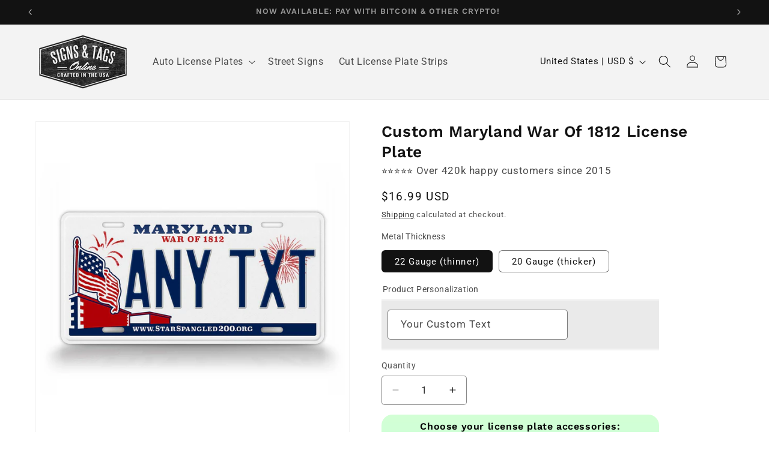

--- FILE ---
content_type: text/css
request_url: https://signsandtagsonline.com/cdn/shop/t/17/assets/gv-custom.css?v=26265275845834780681755720457
body_size: -476
content:
.cart-item>td{padding-top:10px!important}.cart-item__media{padding-left:10px!important}.cart-item__totals{padding-right:10px!important}.cart-item__details{padding-bottom:15px!important}.cart-items tr:nth-child(2n),.cart-items tr:nth-child(odd){background:transparent}.cart-item--bundle-alt{background:#f7f7f7!important}
/*# sourceMappingURL=/cdn/shop/t/17/assets/gv-custom.css.map?v=26265275845834780681755720457 */
